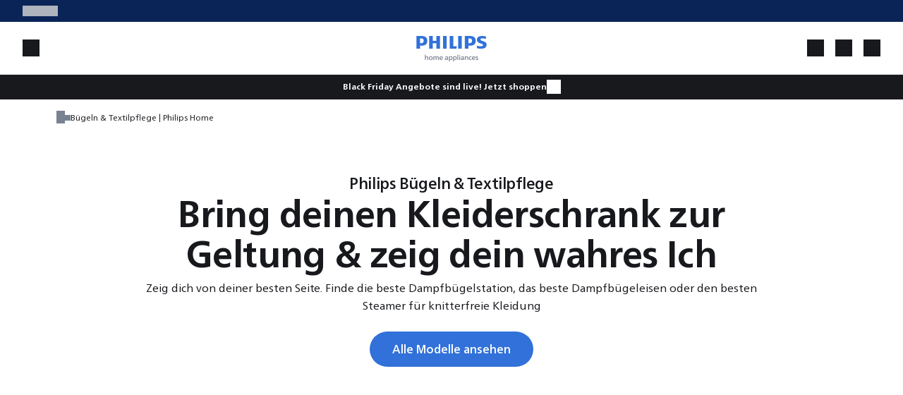

--- FILE ---
content_type: image/svg+xml
request_url: https://www.home-appliances.philips/media/location-YIHLKANV.svg
body_size: 434
content:
<svg width="24" height="24" viewBox="0 0 24 24" fill="none" xmlns="http://www.w3.org/2000/svg">
  <path d="M12.0013 3.25C8.59555 3.25 5.83463 5.95354 5.83463 9.28853C5.83463 12.5252 11.2102 20.955 11.5271 21.4491C11.5374 21.4652 11.5458 21.4805 11.5554 21.497C11.7511 21.8343 12.2515 21.8343 12.4472 21.497C12.4568 21.4805 12.4652 21.4652 12.4755 21.4491C12.7924 20.955 18.168 12.5252 18.168 9.28853C18.168 5.95354 15.4071 3.25 12.0013 3.25Z" stroke="#17191D" stroke-width="1.2" stroke-linecap="round"/>
  <circle cx="12.0013" cy="9.03109" r="1.92708" stroke="#17191D" stroke-width="1.2"/>
</svg>


--- FILE ---
content_type: image/svg+xml
request_url: https://www.home-appliances.philips/medias/YouTube.svg?context=bWFzdGVyfGltYWdlc3w2Nzl8aW1hZ2Uvc3ZnK3htbHxhRFJsTDJnd01DOHhNakUxTXpFeE9EZzFNVEV3TWk5WmIzVlVkV0psTG5OMlp3fDUyNjNmNTZjM2IxYTk0YzAyMGQ5OGY5MDE2YTY0NTI0NDVmNDJjZjFiODNjYjliMDI1ZGYwNmMxNzA1Zjc4OGM
body_size: 513
content:
<svg width="21" height="20" viewBox="0 0 21 20" fill="none" xmlns="http://www.w3.org/2000/svg">
<path d="M18.8896 5.69576C18.6878 4.92925 18.0968 4.32488 17.3472 4.11851C15.9778 3.75 10.5 3.75 10.5 3.75C10.5 3.75 5.02224 3.75 3.6528 4.11851C2.90321 4.32488 2.31219 4.92925 2.11038 5.69576C1.75 7.09611 1.75 10 1.75 10C1.75 10 1.75 12.9186 2.11038 14.3042C2.31219 15.0708 2.90321 15.6751 3.6528 15.8815C5.02224 16.25 10.5 16.25 10.5 16.25C10.5 16.25 15.9778 16.25 17.3472 15.8815C18.0968 15.6751 18.6878 15.0708 18.8896 14.3042C19.25 12.9039 19.25 10 19.25 10C19.25 10 19.25 7.09611 18.8896 5.69576ZM8.74135 12.6975V7.33196L13.2965 10.0147L8.74135 12.6975Z" fill="white"/>
</svg>


--- FILE ---
content_type: image/svg+xml
request_url: https://www.home-appliances.philips/medias/Warranty.svg?context=bWFzdGVyfGltYWdlc3wyMjQ3fGltYWdlL3N2Zyt4bWx8YUdRMUwyaGlNeTh4TWpBek56SXdNVGcxTkRRNU5DOVhZWEp5WVc1MGVTNXpkbWN8OTU3ZTc1NzMxODU3NTc1ZTYzMjc2ZDczNDg0YWY1MTVjZTUwZGY5ZDA1ODViMWRlYmQ1ZThhZDQyZDQ2ODJiMw
body_size: 696
content:
<svg width="24" height="24" viewBox="0 0 24 24" fill="none" xmlns="http://www.w3.org/2000/svg">
<path d="M5.27084 5.99295L5.0077 5.29063L5.0077 5.29063L5.27084 5.99295ZM11.8542 3.52643L11.591 2.8241L11.591 2.8241L11.8542 3.52643ZM12.1458 3.52643L11.8827 4.22875L11.8827 4.22875L12.1458 3.52643ZM18.7292 5.99295L18.466 6.69528L18.466 6.69528L18.7292 5.99295ZM12.1187 20.4793L12.364 21.188L12.364 21.188L12.1187 20.4793ZM11.8813 20.4793L11.636 21.188L11.636 21.188L11.8813 20.4793ZM15.5226 10.5278C15.8197 10.2392 15.8266 9.76435 15.538 9.46724C15.2494 9.17012 14.7745 9.16323 14.4774 9.45185L15.5226 10.5278ZM10.8708 14.0009L10.3473 14.538C10.6382 14.8215 11.102 14.8219 11.3934 14.5389L10.8708 14.0009ZM9.52346 11.6406C9.22682 11.3515 8.75199 11.3576 8.46289 11.6542C8.17379 11.9509 8.1799 12.4257 8.47654 12.7148L9.52346 11.6406ZM5.53397 6.69528L12.1173 4.22875L11.591 2.8241L5.0077 5.29063L5.53397 6.69528ZM11.8827 4.22875L18.466 6.69528L18.9923 5.29063L12.409 2.8241L11.8827 4.22875ZM18.25 6.38435V12.651H19.75V6.38435H18.25ZM18.25 12.651C18.25 14.9536 16.9495 16.6367 15.441 17.8224C13.9305 19.0097 12.2997 19.6229 11.8733 19.7705L12.364 21.188C12.8579 21.017 14.6678 20.338 16.3679 19.0017C18.07 17.6639 19.75 15.5922 19.75 12.651H18.25ZM12.1267 19.7705C11.7003 19.6229 10.0695 19.0097 8.55902 17.8224C7.05048 16.6367 5.75 14.9536 5.75 12.651H4.25C4.25 15.5922 5.93003 17.6639 7.63208 19.0017C9.33215 20.338 11.1421 21.017 11.636 21.188L12.1267 19.7705ZM5.75 12.651V6.38435H4.25V12.651H5.75ZM11.8734 19.7705C11.906 19.7592 11.9494 19.75 12 19.75C12.0506 19.75 12.094 19.7592 12.1266 19.7705L11.636 21.188C11.8748 21.2707 12.1252 21.2707 12.364 21.188L11.8734 19.7705ZM18.466 6.69528C18.3351 6.64623 18.25 6.52169 18.25 6.38435H19.75C19.75 5.89831 19.449 5.46173 18.9923 5.29063L18.466 6.69528ZM12.1173 4.22875C12.0417 4.25708 11.9583 4.25708 11.8827 4.22875L12.409 2.8241C12.1453 2.7253 11.8547 2.7253 11.591 2.8241L12.1173 4.22875ZM5.0077 5.29063C4.55103 5.46173 4.25 5.89831 4.25 6.38435H5.75C5.75 6.52169 5.66489 6.64623 5.53397 6.69528L5.0077 5.29063ZM14.4774 9.45185L10.3482 13.4629L11.3934 14.5389L15.5226 10.5278L14.4774 9.45185ZM11.3942 13.4638L9.52346 11.6406L8.47654 12.7148L10.3473 14.538L11.3942 13.4638Z" fill="#17191D"/>
</svg>


--- FILE ---
content_type: image/svg+xml
request_url: https://www.home-appliances.philips/media/arrow-right-icon-UVZC6DHD.svg
body_size: 89
content:
<svg width="20" height="20" viewBox="0 0 20 20" fill="none" xmlns="http://www.w3.org/2000/svg">
  <path d="M8 5L12.7054 9.70537C12.8681 9.86809 12.8681 10.1319 12.7054 10.2946L8 15" stroke="#17191D" stroke-width="1.75" stroke-linecap="round"/>
</svg>


--- FILE ---
content_type: image/svg+xml
request_url: https://www.home-appliances.philips/medias/TikTok-DE.svg?context=bWFzdGVyfGltYWdlc3w4NTl8aW1hZ2Uvc3ZnK3htbHxhR1l3TDJoaU9DOHhNak0yT1RBeE5qWXhPVEF6T0M5VWFXdFViMnNnUkVVdWMzWm58ZTBjMzQwMjE5MTRlNDM5YTFkOWQzYzYxZTM4MTFjMTkzZWQxM2VmN2MyZGE2N2FiY2EyNmZhN2NjNzg4ZTRmYw
body_size: 691
content:
<svg width="20" height="20" viewBox="0 0 20 20" fill="none" xmlns="http://www.w3.org/2000/svg">
<path d="M14.0576 6.00605C13.3392 5.53783 12.8212 4.78833 12.6593 3.9151C12.6245 3.72647 12.6051 3.53216 12.6051 3.3335H10.3129L10.3092 12.52C10.2707 13.5488 9.42389 14.3745 8.38611 14.3745C8.06337 14.3745 7.75969 14.2939 7.49214 14.1531C6.87877 13.8304 6.45904 13.1876 6.45904 12.4478C6.45904 11.3853 7.32358 10.5207 8.38578 10.5207C8.5841 10.5207 8.7744 10.5535 8.95433 10.6097V8.26958C8.76805 8.24416 8.57875 8.22844 8.38578 8.22844C6.05937 8.22844 4.16675 10.1211 4.16675 12.4478C4.16675 13.8752 4.87979 15.1384 5.96807 15.9023C6.65335 16.3836 7.48712 16.6668 8.38611 16.6668C10.7125 16.6668 12.6051 14.7742 12.6051 12.4478V7.78931C13.5041 8.43446 14.6058 8.81472 15.7944 8.81472V6.52243C15.1543 6.52243 14.558 6.33213 14.0576 6.00605Z" fill="white"/>
</svg>


--- FILE ---
content_type: image/svg+xml
request_url: https://www.home-appliances.philips/medias/Versuni-footer-logo.svg?context=bWFzdGVyfGltYWdlc3wxODg1OXxpbWFnZS9zdmcreG1sfGFHVmhMMmhoWmk4eE1qRTFNelU1TnpZMU56RXhPQzlXWlhKemRXNXBJR1p2YjNSbGNpQnNiMmR2TG5OMlp3fGNhYzJmMGYwYzdmZjBiMTMxNmMyM2NiMDRmY2RiNTk2ZjYyNmI2YmZlNmE1MTBiOGE2NDFlYjA5N2ExNTZiMjU
body_size: 7010
content:
<svg width="156" height="54" viewBox="0 0 156 54" fill="none" xmlns="http://www.w3.org/2000/svg">
<path d="M17.5808 26.8668L4.17451 8.16803C3.78712 7.62624 4.07473 7.19051 4.74094 7.19051H9.07569C9.70962 7.19051 10.1322 7.42558 10.4756 7.90716L23.0133 25.4651C23.3712 25.9667 23.8232 25.9667 24.1813 25.4651L36.6514 7.91003C36.9948 7.42845 37.4174 7.19338 38.0513 7.19338H42.254C42.9202 7.19338 43.2078 7.6291 42.8205 8.17089L29.4171 26.8696C27.8615 29.0368 26.582 29.9971 23.5473 29.9971C20.8796 29.9971 19.107 29.0025 17.5779 26.8696L17.5808 26.8668ZM50.6946 10.8082C57.0309 10.8082 61.1339 13.4798 61.1339 19.4738C61.1339 20.0271 61.1015 20.6778 61.034 21.234C60.9665 21.7213 60.6349 21.9506 60.1683 21.9506H44.6753C45.4912 25.4622 48.9249 25.7632 52.1327 25.7632C54.9354 25.7632 57.0338 25.5339 59.1029 25.0149C59.6693 24.8516 59.9687 25.0466 59.9687 25.6342V27.8501C59.9687 28.4033 59.7016 28.796 59.1029 28.9565C56.667 29.6732 54.5011 30 51.9008 30C44.3319 30 39.595 27.1993 39.595 20.5546C39.595 14.5605 43.5629 10.8139 50.7005 10.8139L50.6946 10.8082ZM56.2503 18.3645C55.7836 15.7731 53.9082 14.7153 50.7298 14.7153C47.5514 14.7153 45.3913 15.8161 44.7163 18.3645H56.2532H56.2503ZM63.734 18.4935C63.734 13.1186 67.3703 10.7738 72.1042 10.7738C73.0052 10.7738 73.8387 10.8397 74.5049 10.9372C74.9716 11.0346 75.2064 11.327 75.2064 11.7828V14.6494C75.2064 15.1367 74.9393 15.366 74.4403 15.3001C74.006 15.2686 73.6069 15.2342 73.2078 15.2342C70.0381 15.2342 68.7379 16.5041 68.7379 18.7859V28.7215C68.7379 29.2088 68.4386 29.504 67.9368 29.504H64.5353C64.0363 29.504 63.734 29.2117 63.734 28.7215V18.4963V18.4935ZM86.5113 10.7738C89.2466 10.7738 92.1139 11.198 93.8161 11.6194C94.2505 11.7169 94.45 12.0093 94.45 12.4335V15.2342C94.45 15.7215 94.183 15.9193 93.6841 15.7874C91.4506 15.3317 88.7154 14.9417 86.0799 14.9074C83.4796 14.8759 82.1796 15.2657 82.1796 16.2117C82.1796 17.3526 83.2478 17.5476 86.8136 18.0348C92.3487 18.783 95.7179 19.4996 95.7179 23.7995C95.7179 27.7411 93.0501 29.9885 85.7453 29.9885C82.8427 29.9885 79.9432 29.5643 77.9739 29.011C77.5748 28.9135 77.3722 28.6211 77.3722 28.1969V25.3303C77.3722 24.8086 77.6393 24.6452 78.1734 24.8086C80.5066 25.4593 83.5412 25.8176 86.1092 25.8176C89.4432 25.8176 90.7786 25.1009 90.7786 24.1894C90.7786 23.017 89.5783 22.6587 84.5744 22.0395C79.3063 21.3888 77.2049 19.9555 77.2049 16.5671C77.2049 12.8549 79.9725 10.768 86.5084 10.768L86.5113 10.7738ZM98.0834 12.0437C98.0834 11.5563 98.3828 11.2611 98.8846 11.2611H102.286C102.785 11.2611 103.087 11.5535 103.087 12.0437V21.4605C103.087 25.4994 105.922 25.8578 108.355 25.8578C111.158 25.8578 113.79 25.3704 113.79 21.4605V12.0465C113.79 11.5592 114.09 11.2639 114.592 11.2639H117.994C118.492 11.2639 118.794 11.5563 118.794 12.0465V22.2745C118.794 28.3001 113.958 29.9943 108.455 29.9943C102.518 29.9943 98.0834 27.8443 98.0834 22.2745V12.0465V12.0437ZM121.662 18.4935C121.662 12.4679 126.531 10.7738 132.066 10.7738C138.035 10.7738 142.505 12.9237 142.505 18.4935V28.7215C142.505 29.2088 142.205 29.504 141.704 29.504H138.303C137.803 29.504 137.501 29.2117 137.501 28.7215V19.3105C137.501 15.2714 134.634 14.9131 132.166 14.9131C129.33 14.9131 126.663 15.4004 126.663 19.3105V28.7243C126.663 29.2117 126.364 29.507 125.861 29.507H122.46C121.961 29.507 121.659 29.2145 121.659 28.7243V18.4963L121.662 18.4935ZM145.14 6.24741C145.14 4.81411 146.042 4 147.576 4H148.278C149.845 4 150.746 4.81411 150.746 6.24741V6.93252C150.746 8.26835 149.845 9.01653 148.278 9.01653H147.576C146.042 9.01653 145.14 8.26835 145.14 6.93252V6.24741ZM145.44 12.0465C145.44 11.5592 145.739 11.2639 146.241 11.2639H149.643C150.141 11.2639 150.444 11.5563 150.444 12.0465V22.8392C150.444 23.4154 150.326 23.8282 149.989 24.3012L146.514 29.1486C146.306 29.4381 146.177 29.5728 145.909 29.5728C145.643 29.5728 145.443 29.3435 145.443 28.8563V12.0465H145.44Z" fill="white"/>
<path d="M30.96 39.02H32.57C33.15 39.02 33.6467 39.08 34.06 39.2C34.4733 39.32 34.7967 39.5333 35.03 39.84C35.27 40.1467 35.39 40.57 35.39 41.11C35.39 41.89 35.13 42.4367 34.61 42.75C34.09 43.0567 33.41 43.21 32.57 43.21H31.98V46H30.96V39.02ZM32.48 42.36C32.9133 42.36 33.2667 42.3267 33.54 42.26C33.8133 42.1867 34.02 42.06 34.16 41.88C34.3067 41.7 34.38 41.4467 34.38 41.12C34.38 40.8067 34.3067 40.56 34.16 40.38C34.02 40.1933 33.81 40.0633 33.53 39.99C33.2567 39.91 32.9033 39.87 32.47 39.87H31.98V42.36H32.48ZM36.5829 38.44H37.5329V40.4C37.5329 41.0067 37.5229 41.4467 37.5029 41.72H37.5229C37.7096 41.4267 37.9462 41.1967 38.2329 41.03C38.5262 40.8633 38.8529 40.78 39.2129 40.78C39.8929 40.78 40.3796 40.9833 40.6729 41.39C40.9729 41.79 41.1229 42.3533 41.1229 43.08V46H40.1729V43.48C40.1729 43.08 40.1462 42.7467 40.0929 42.48C40.0396 42.2133 39.9262 41.9967 39.7529 41.83C39.5796 41.6567 39.3229 41.57 38.9829 41.57C38.7362 41.57 38.5062 41.6367 38.2929 41.77C38.0796 41.8967 37.9062 42.0733 37.7729 42.3C37.6929 42.44 37.6329 42.6133 37.5929 42.82C37.5529 43.02 37.5329 43.2667 37.5329 43.56V46H36.5829V38.44ZM42.7638 38.93H43.8238V39.98H42.7638V38.93ZM42.8138 40.9H43.7738V46H42.8138V40.9ZM45.538 38.44H46.498V46H45.538V38.44ZM48.2033 38.93H49.2633V39.98H48.2033V38.93ZM48.2533 40.9H49.2133V46H48.2533V40.9ZM50.9574 42.41C50.9574 41.7633 50.9408 41.26 50.9074 40.9H51.8174C51.8441 41.18 51.8574 41.4533 51.8574 41.72H51.8774C52.0774 41.4 52.3208 41.1633 52.6074 41.01C52.9008 40.8567 53.2408 40.78 53.6274 40.78C54.0608 40.78 54.4408 40.89 54.7674 41.11C55.1008 41.3233 55.3574 41.6267 55.5374 42.02C55.7241 42.4133 55.8174 42.8667 55.8174 43.38C55.8174 43.9133 55.7241 44.39 55.5374 44.81C55.3574 45.2233 55.0974 45.5467 54.7574 45.78C54.4241 46.0067 54.0408 46.12 53.6074 46.12C53.2274 46.12 52.8874 46.03 52.5874 45.85C52.2874 45.67 52.0574 45.4333 51.8974 45.14H51.8774C51.8841 45.2267 51.8908 45.41 51.8974 45.69C51.9041 45.9633 51.9074 46.2 51.9074 46.4V48.1H50.9574V42.41ZM53.3974 45.33C53.6841 45.33 53.9341 45.2467 54.1474 45.08C54.3674 44.9133 54.5341 44.69 54.6474 44.41C54.7674 44.1233 54.8274 43.8067 54.8274 43.46C54.8274 43.0867 54.7674 42.7567 54.6474 42.47C54.5341 42.1833 54.3674 41.9633 54.1474 41.81C53.9341 41.65 53.6841 41.57 53.3974 41.57C53.1241 41.57 52.8708 41.6533 52.6374 41.82C52.4108 41.9867 52.2308 42.2167 52.0974 42.51C51.9641 42.7967 51.8974 43.1133 51.8974 43.46C51.8974 43.7933 51.9641 44.1033 52.0974 44.39C52.2308 44.6767 52.4108 44.9067 52.6374 45.08C52.8708 45.2467 53.1241 45.33 53.3974 45.33ZM58.0591 46.12C57.7991 46.12 57.5557 46.1 57.3291 46.06C57.1091 46.02 56.8924 45.9567 56.6791 45.87L56.7491 45.02C57.1424 45.24 57.5557 45.35 57.9891 45.35C58.2691 45.35 58.4991 45.2867 58.6791 45.16C58.8591 45.0333 58.9491 44.8633 58.9491 44.65C58.9491 44.5167 58.9157 44.4033 58.8491 44.31C58.7824 44.21 58.6757 44.1133 58.5291 44.02C58.3824 43.9267 58.1691 43.8133 57.8891 43.68C57.5957 43.54 57.3657 43.4033 57.1991 43.27C57.0324 43.1367 56.9091 42.99 56.8291 42.83C56.7557 42.67 56.7191 42.48 56.7191 42.26C56.7191 41.96 56.7924 41.7 56.9391 41.48C57.0924 41.2533 57.3024 41.08 57.5691 40.96C57.8424 40.84 58.1524 40.78 58.4991 40.78C58.7191 40.78 58.9291 40.8 59.1291 40.84C59.3357 40.8733 59.5191 40.9233 59.6791 40.99L59.5991 41.78C59.2591 41.6133 58.8957 41.53 58.5091 41.53C58.2624 41.53 58.0591 41.5867 57.8991 41.7C57.7457 41.8133 57.6691 41.9733 57.6691 42.18C57.6691 42.3133 57.6991 42.4267 57.7591 42.52C57.8257 42.6133 57.9224 42.7 58.0491 42.78C58.1824 42.86 58.3691 42.95 58.6091 43.05C59.0757 43.25 59.4057 43.47 59.5991 43.71C59.7991 43.9433 59.8991 44.23 59.8991 44.57C59.8991 44.9033 59.8191 45.1867 59.6591 45.42C59.5057 45.6533 59.2891 45.83 59.0091 45.95C58.7357 46.0633 58.4191 46.12 58.0591 46.12ZM63.5848 38.44H64.5448V46H63.5848V38.44ZM66.2502 38.93H67.3102V39.98H66.2502V38.93ZM66.3002 40.9H67.2602V46H66.3002V40.9ZM71.2243 46.07C70.711 46.07 70.2576 45.9633 69.8643 45.75C69.471 45.53 69.1643 45.2233 68.9443 44.83C68.731 44.43 68.6243 43.97 68.6243 43.45C68.6243 42.9433 68.7343 42.4933 68.9543 42.1C69.1743 41.7 69.4843 41.39 69.8843 41.17C70.291 40.9433 70.7576 40.83 71.2843 40.83C71.6976 40.83 72.0576 40.8933 72.3643 41.02L72.3043 41.86C72.0243 41.72 71.7076 41.65 71.3543 41.65C71.0143 41.65 70.7143 41.7233 70.4543 41.87C70.1943 42.0167 69.991 42.2267 69.8443 42.5C69.7043 42.7667 69.6343 43.0733 69.6343 43.42C69.6343 43.7733 69.7043 44.09 69.8443 44.37C69.991 44.65 70.191 44.8667 70.4443 45.02C70.7043 45.1733 71.001 45.25 71.3343 45.25C71.5276 45.25 71.7043 45.2333 71.8643 45.2C72.031 45.16 72.2076 45.0933 72.3943 45L72.4743 45.85C72.121 45.9967 71.7043 46.07 71.2243 46.07ZM75.8451 46.12C75.2851 46.12 74.8051 46.0133 74.4051 45.8C74.0051 45.58 73.6984 45.2667 73.4851 44.86C73.2784 44.4533 73.1751 43.97 73.1751 43.41C73.1751 42.8833 73.2751 42.42 73.4751 42.02C73.6817 41.62 73.9684 41.3133 74.3351 41.1C74.7017 40.8867 75.1251 40.78 75.6051 40.78C76.2917 40.78 76.8284 40.9933 77.2151 41.42C77.6017 41.84 77.7951 42.47 77.7951 43.31C77.7951 43.41 77.7884 43.5333 77.7751 43.68H74.1351C74.1484 44.02 74.2284 44.3133 74.3751 44.56C74.5284 44.8067 74.7351 44.9967 74.9951 45.13C75.2617 45.2567 75.5651 45.32 75.9051 45.32C76.1851 45.32 76.4417 45.29 76.6751 45.23C76.9084 45.1633 77.1484 45.0667 77.3951 44.94L77.4251 45.81C76.9717 46.0167 76.4451 46.12 75.8451 46.12ZM76.8651 42.95C76.8651 42.4767 76.7484 42.1167 76.5151 41.87C76.2817 41.6233 75.9684 41.5 75.5751 41.5C75.3217 41.5 75.0917 41.56 74.8851 41.68C74.6851 41.7933 74.5184 41.96 74.3851 42.18C74.2584 42.3933 74.1817 42.65 74.1551 42.95H76.8651ZM79.1117 42.41C79.1117 41.7633 79.0951 41.26 79.0617 40.9H79.9917C80.0184 41.1933 80.0317 41.4667 80.0317 41.72H80.0517C80.2451 41.42 80.4851 41.19 80.7717 41.03C81.0651 40.8633 81.3917 40.78 81.7517 40.78C82.4317 40.78 82.9184 40.9833 83.2117 41.39C83.5051 41.79 83.6517 42.3533 83.6517 43.08V46H82.7017V43.48C82.7017 43.08 82.6751 42.7467 82.6217 42.48C82.5684 42.2133 82.4551 41.9967 82.2817 41.83C82.1151 41.6567 81.8617 41.57 81.5217 41.57C81.2751 41.57 81.0417 41.6367 80.8217 41.77C80.6084 41.9033 80.4351 42.08 80.3017 42.3C80.2217 42.44 80.1617 42.6133 80.1217 42.82C80.0817 43.02 80.0617 43.2667 80.0617 43.56V46H79.1117V42.41ZM86.2231 46.12C85.9631 46.12 85.7198 46.1 85.4931 46.06C85.2731 46.02 85.0565 45.9567 84.8431 45.87L84.9131 45.02C85.3065 45.24 85.7198 45.35 86.1531 45.35C86.4331 45.35 86.6631 45.2867 86.8431 45.16C87.0231 45.0333 87.1131 44.8633 87.1131 44.65C87.1131 44.5167 87.0798 44.4033 87.0131 44.31C86.9465 44.21 86.8398 44.1133 86.6931 44.02C86.5465 43.9267 86.3331 43.8133 86.0531 43.68C85.7598 43.54 85.5298 43.4033 85.3631 43.27C85.1965 43.1367 85.0731 42.99 84.9931 42.83C84.9198 42.67 84.8831 42.48 84.8831 42.26C84.8831 41.96 84.9565 41.7 85.1031 41.48C85.2565 41.2533 85.4665 41.08 85.7331 40.96C86.0065 40.84 86.3165 40.78 86.6631 40.78C86.8831 40.78 87.0931 40.8 87.2931 40.84C87.4998 40.8733 87.6831 40.9233 87.8431 40.99L87.7631 41.78C87.4231 41.6133 87.0598 41.53 86.6731 41.53C86.4265 41.53 86.2231 41.5867 86.0631 41.7C85.9098 41.8133 85.8331 41.9733 85.8331 42.18C85.8331 42.3133 85.8631 42.4267 85.9231 42.52C85.9898 42.6133 86.0865 42.7 86.2131 42.78C86.3465 42.86 86.5331 42.95 86.7731 43.05C87.2398 43.25 87.5698 43.47 87.7631 43.71C87.9631 43.9433 88.0631 44.23 88.0631 44.57C88.0631 44.9033 87.9831 45.1867 87.8231 45.42C87.6698 45.6533 87.4531 45.83 87.1731 45.95C86.8998 46.0633 86.5831 46.12 86.2231 46.12ZM91.6166 46.12C91.0566 46.12 90.5766 46.0133 90.1766 45.8C89.7766 45.58 89.4699 45.2667 89.2566 44.86C89.0499 44.4533 88.9466 43.97 88.9466 43.41C88.9466 42.8833 89.0466 42.42 89.2466 42.02C89.4532 41.62 89.7399 41.3133 90.1066 41.1C90.4732 40.8867 90.8966 40.78 91.3766 40.78C92.0632 40.78 92.5999 40.9933 92.9866 41.42C93.3732 41.84 93.5666 42.47 93.5666 43.31C93.5666 43.41 93.5599 43.5333 93.5466 43.68H89.9066C89.9199 44.02 89.9999 44.3133 90.1466 44.56C90.2999 44.8067 90.5066 44.9967 90.7666 45.13C91.0332 45.2567 91.3366 45.32 91.6766 45.32C91.9566 45.32 92.2132 45.29 92.4466 45.23C92.6799 45.1633 92.9199 45.0667 93.1666 44.94L93.1966 45.81C92.7432 46.0167 92.2166 46.12 91.6166 46.12ZM92.6366 42.95C92.6366 42.4767 92.5199 42.1167 92.2866 41.87C92.0532 41.6233 91.7399 41.5 91.3466 41.5C91.0932 41.5 90.8632 41.56 90.6566 41.68C90.4566 41.7933 90.2899 41.96 90.1566 42.18C90.0299 42.3933 89.9532 42.65 89.9266 42.95H92.6366ZM96.7432 46.12C96.2899 46.12 95.8932 46.01 95.5532 45.79C95.2199 45.57 94.9599 45.2633 94.7732 44.87C94.5932 44.47 94.5032 44.0067 94.5032 43.48C94.5032 42.9533 94.5965 42.4867 94.7832 42.08C94.9765 41.6733 95.2432 41.3567 95.5832 41.13C95.9232 40.8967 96.3132 40.78 96.7532 40.78C97.1265 40.78 97.4565 40.86 97.7432 41.02C98.0299 41.1733 98.2532 41.39 98.4132 41.67H98.4332C98.4132 41.35 98.4032 40.9267 98.4032 40.4V38.44H99.3432V44.46C99.3432 45.1267 99.3599 45.64 99.3932 46H98.5232C98.5032 45.7267 98.4932 45.4333 98.4932 45.12H98.4732C98.2732 45.4467 98.0299 45.6967 97.7432 45.87C97.4632 46.0367 97.1299 46.12 96.7432 46.12ZM96.9432 45.33C97.2232 45.33 97.4765 45.2467 97.7032 45.08C97.9299 44.9133 98.1065 44.69 98.2332 44.41C98.3665 44.1233 98.4332 43.81 98.4332 43.47C98.4332 43.1167 98.3665 42.7967 98.2332 42.51C98.1065 42.2167 97.9299 41.9867 97.7032 41.82C97.4765 41.6533 97.2232 41.57 96.9432 41.57C96.6699 41.57 96.4232 41.6533 96.2032 41.82C95.9899 41.9867 95.8199 42.2167 95.6932 42.51C95.5732 42.7967 95.5132 43.1167 95.5132 43.47C95.5132 43.8233 95.5732 44.1433 95.6932 44.43C95.8132 44.71 95.9799 44.93 96.1932 45.09C96.4132 45.25 96.6632 45.33 96.9432 45.33ZM103.467 42.41C103.467 41.7633 103.451 41.26 103.417 40.9H104.327C104.354 41.18 104.367 41.4533 104.367 41.72H104.387C104.587 41.4 104.831 41.1633 105.117 41.01C105.411 40.8567 105.751 40.78 106.137 40.78C106.571 40.78 106.951 40.89 107.277 41.11C107.611 41.3233 107.867 41.6267 108.047 42.02C108.234 42.4133 108.327 42.8667 108.327 43.38C108.327 43.9133 108.234 44.39 108.047 44.81C107.867 45.2233 107.607 45.5467 107.267 45.78C106.934 46.0067 106.551 46.12 106.117 46.12C105.737 46.12 105.397 46.03 105.097 45.85C104.797 45.67 104.567 45.4333 104.407 45.14H104.387C104.394 45.2267 104.401 45.41 104.407 45.69C104.414 45.9633 104.417 46.2 104.417 46.4V48.1H103.467V42.41ZM105.907 45.33C106.194 45.33 106.444 45.2467 106.657 45.08C106.877 44.9133 107.044 44.69 107.157 44.41C107.277 44.1233 107.337 43.8067 107.337 43.46C107.337 43.0867 107.277 42.7567 107.157 42.47C107.044 42.1833 106.877 41.9633 106.657 41.81C106.444 41.65 106.194 41.57 105.907 41.57C105.634 41.57 105.381 41.6533 105.147 41.82C104.921 41.9867 104.741 42.2167 104.607 42.51C104.474 42.7967 104.407 43.1133 104.407 43.46C104.407 43.7933 104.474 44.1033 104.607 44.39C104.741 44.6767 104.921 44.9067 105.147 45.08C105.381 45.2467 105.634 45.33 105.907 45.33ZM111.049 46.07C110.689 46.07 110.375 46.0067 110.109 45.88C109.842 45.7533 109.635 45.5767 109.489 45.35C109.342 45.1167 109.269 44.8433 109.269 44.53C109.269 44.1767 109.372 43.8767 109.579 43.63C109.785 43.3833 110.089 43.1967 110.489 43.07C110.889 42.9367 111.375 42.87 111.949 42.87C112.202 42.87 112.442 42.88 112.669 42.9V42.86C112.669 41.9933 112.235 41.56 111.369 41.56C111.115 41.56 110.859 41.6067 110.599 41.7C110.339 41.7867 110.102 41.9033 109.889 42.05L109.829 41.21C110.062 41.07 110.325 40.9633 110.619 40.89C110.919 40.8167 111.222 40.78 111.529 40.78C112.235 40.78 112.752 40.9633 113.079 41.33C113.412 41.69 113.579 42.18 113.579 42.8L113.569 44.03C113.562 44.1633 113.559 44.3067 113.559 44.46C113.559 45.1133 113.579 45.6267 113.619 46H112.769C112.755 45.8933 112.749 45.7533 112.749 45.58C112.749 45.4667 112.755 45.3167 112.769 45.13H112.749C112.389 45.7567 111.822 46.07 111.049 46.07ZM111.249 45.33C111.535 45.33 111.789 45.2633 112.009 45.13C112.235 44.9967 112.405 44.8133 112.519 44.58C112.625 44.36 112.679 44.0233 112.679 43.57C112.532 43.5567 112.359 43.55 112.159 43.55C111.525 43.55 111.052 43.63 110.739 43.79C110.432 43.9433 110.279 44.19 110.279 44.53C110.279 44.7767 110.365 44.9733 110.539 45.12C110.719 45.26 110.955 45.33 111.249 45.33ZM115.245 42.41C115.245 41.7633 115.228 41.26 115.195 40.9H116.135C116.161 41.1333 116.175 41.42 116.175 41.76H116.195C116.348 41.46 116.545 41.2233 116.785 41.05C117.031 40.87 117.311 40.78 117.625 40.78C117.831 40.78 117.995 40.8033 118.115 40.85V41.74C117.988 41.6867 117.818 41.66 117.605 41.66C117.311 41.66 117.058 41.74 116.845 41.9C116.638 42.0533 116.478 42.2833 116.365 42.59C116.251 42.8967 116.195 43.2633 116.195 43.69V46H115.245V42.41ZM121.111 46.06C120.698 46.06 120.375 45.9833 120.141 45.83C119.908 45.6767 119.745 45.4633 119.651 45.19C119.565 44.9167 119.521 44.58 119.521 44.18V41.68H118.351V40.93H119.521V39.73L120.461 39.41V40.93H121.831V41.68H120.461V43.92C120.461 44.2267 120.481 44.4767 120.521 44.67C120.568 44.8633 120.655 45.0167 120.781 45.13C120.908 45.2367 121.095 45.29 121.341 45.29C121.528 45.29 121.711 45.25 121.891 45.17L121.921 45.92C121.681 46.0133 121.411 46.06 121.111 46.06ZM122.998 42.41C122.998 41.7633 122.982 41.26 122.948 40.9H123.878C123.905 41.1933 123.918 41.4667 123.918 41.72H123.938C124.132 41.42 124.372 41.19 124.658 41.03C124.952 40.8633 125.278 40.78 125.638 40.78C126.318 40.78 126.805 40.9833 127.098 41.39C127.392 41.79 127.538 42.3533 127.538 43.08V46H126.588V43.48C126.588 43.08 126.562 42.7467 126.508 42.48C126.455 42.2133 126.342 41.9967 126.168 41.83C126.002 41.6567 125.748 41.57 125.408 41.57C125.162 41.57 124.928 41.6367 124.708 41.77C124.495 41.9033 124.322 42.08 124.188 42.3C124.108 42.44 124.048 42.6133 124.008 42.82C123.968 43.02 123.948 43.2667 123.948 43.56V46H122.998V42.41ZM131.48 46.12C130.92 46.12 130.44 46.0133 130.04 45.8C129.64 45.58 129.333 45.2667 129.12 44.86C128.913 44.4533 128.81 43.97 128.81 43.41C128.81 42.8833 128.91 42.42 129.11 42.02C129.317 41.62 129.603 41.3133 129.97 41.1C130.337 40.8867 130.76 40.78 131.24 40.78C131.927 40.78 132.463 40.9933 132.85 41.42C133.237 41.84 133.43 42.47 133.43 43.31C133.43 43.41 133.423 43.5333 133.41 43.68H129.77C129.783 44.02 129.863 44.3133 130.01 44.56C130.163 44.8067 130.37 44.9967 130.63 45.13C130.897 45.2567 131.2 45.32 131.54 45.32C131.82 45.32 132.077 45.29 132.31 45.23C132.543 45.1633 132.783 45.0667 133.03 44.94L133.06 45.81C132.607 46.0167 132.08 46.12 131.48 46.12ZM132.5 42.95C132.5 42.4767 132.383 42.1167 132.15 41.87C131.917 41.6233 131.603 41.5 131.21 41.5C130.957 41.5 130.727 41.56 130.52 41.68C130.32 41.7933 130.153 41.96 130.02 42.18C129.893 42.3933 129.817 42.65 129.79 42.95H132.5ZM134.746 42.41C134.746 41.7633 134.73 41.26 134.696 40.9H135.636C135.663 41.1333 135.676 41.42 135.676 41.76H135.696C135.85 41.46 136.046 41.2233 136.286 41.05C136.533 40.87 136.813 40.78 137.126 40.78C137.333 40.78 137.496 40.8033 137.616 40.85V41.74C137.49 41.6867 137.32 41.66 137.106 41.66C136.813 41.66 136.56 41.74 136.346 41.9C136.14 42.0533 135.98 42.2833 135.866 42.59C135.753 42.8967 135.696 43.2633 135.696 43.69V46H134.746V42.41Z" fill="#AEB4BD"/>
</svg>
